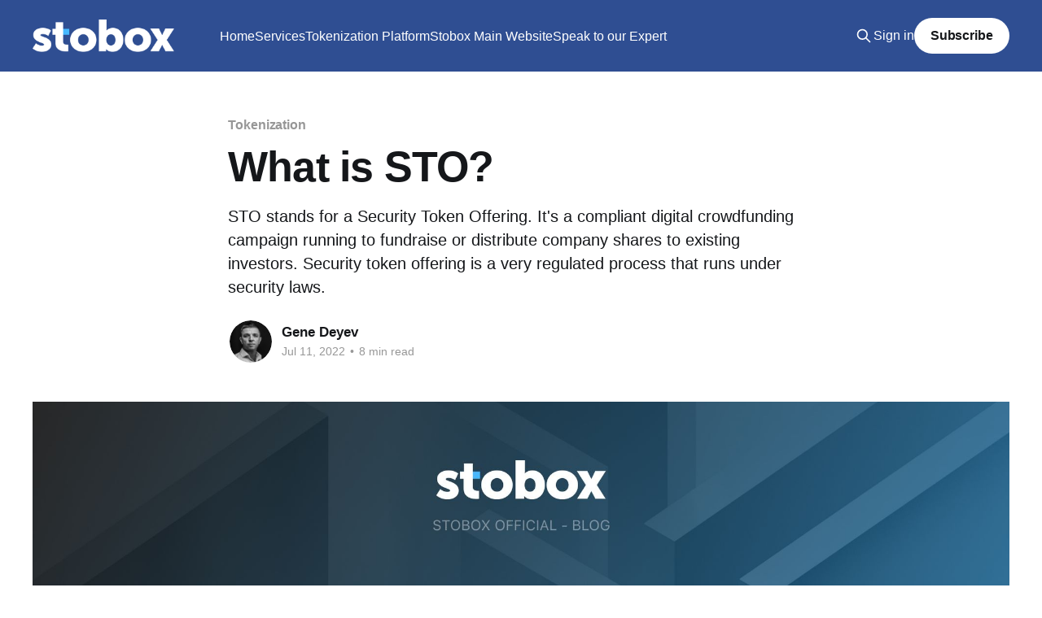

--- FILE ---
content_type: text/html; charset=utf-8
request_url: https://blog.stobox.io/what-is-sto/
body_size: 11373
content:
<!DOCTYPE html>
<html lang="en">
<head>

    <title>What is STO?-Stobox Blog</title>
    <meta charset="utf-8" />
    <meta http-equiv="X-UA-Compatible" content="IE=edge" />
    <meta name="HandheldFriendly" content="True" />
    <meta name="viewport" content="width=device-width, initial-scale=1.0" />
    
    <link rel="preload" as="style" href="https://blog.stobox.io/assets/built/screen.css?v=12867c0126" />
    <link rel="preload" as="script" href="https://blog.stobox.io/assets/built/casper.js?v=12867c0126" />

    <link rel="stylesheet" type="text/css" href="https://blog.stobox.io/assets/built/screen.css?v=12867c0126" />

    <meta name="description" content="Learn about security token offerings (STO), which represent ownership of assets. Find out about their benefits, and regulatory compliance.">
    <link rel="icon" href="https://blog.stobox.io/content/images/size/w256h256/2022/10/Group-7617.png" type="image/png">
    <link rel="canonical" href="https://blog.stobox.io/what-is-sto/">
    <meta name="referrer" content="no-referrer-when-downgrade">
    
    <meta property="og:site_name" content="Stobox | Stobox Blog">
    <meta property="og:type" content="article">
    <meta property="og:title" content="What is STO?-Stobox Blog">
    <meta property="og:description" content="STO stands for a Security Token Offering. It&#x27;s a compliant digital crowdfunding campaign running to fundraise or distribute company shares to existing investors. Security token offering is a very regulated process that runs under security laws.">
    <meta property="og:url" content="https://blog.stobox.io/what-is-sto/">
    <meta property="og:image" content="https://blog.stobox.io/content/images/size/w1200/2022/10/17-2.jpg">
    <meta property="article:published_time" content="2022-07-11T00:00:00.000Z">
    <meta property="article:modified_time" content="2024-05-29T17:08:14.000Z">
    <meta property="article:tag" content="Tokenization">
    
    <meta property="article:publisher" content="https://www.facebook.com/stoboxforbusiness">
    <meta name="twitter:card" content="summary_large_image">
    <meta name="twitter:title" content="What is STO?-Stobox Blog">
    <meta name="twitter:description" content="STO stands for a Security Token Offering. It&#x27;s a compliant digital crowdfunding campaign running to fundraise or distribute company shares to existing investors. Security token offering is a very regulated process that runs under security laws.">
    <meta name="twitter:url" content="https://blog.stobox.io/what-is-sto/">
    <meta name="twitter:image" content="https://blog.stobox.io/content/images/size/w1200/2022/10/17-2.jpg">
    <meta name="twitter:label1" content="Written by">
    <meta name="twitter:data1" content="Gene Deyev">
    <meta name="twitter:label2" content="Filed under">
    <meta name="twitter:data2" content="Tokenization">
    <meta name="twitter:site" content="@StoboxCompany">
    <meta property="og:image:width" content="1200">
    <meta property="og:image:height" content="630">
    
    <script type="application/ld+json">
{
    "@context": "https://schema.org",
    "@type": "Article",
    "publisher": {
        "@type": "Organization",
        "name": "Stobox | Stobox Blog",
        "url": "https://blog.stobox.io/",
        "logo": {
            "@type": "ImageObject",
            "url": "https://blog.stobox.io/content/images/2024/01/Logo.png"
        }
    },
    "author": {
        "@type": "Person",
        "name": "Gene Deyev",
        "image": {
            "@type": "ImageObject",
            "url": "https://blog.stobox.io/content/images/2022/10/Mask-Group.png",
            "width": 112,
            "height": 112
        },
        "url": "https://blog.stobox.io/author/genedeyev/",
        "sameAs": []
    },
    "headline": "What is STO?-Stobox Blog",
    "url": "https://blog.stobox.io/what-is-sto/",
    "datePublished": "2022-07-11T00:00:00.000Z",
    "dateModified": "2024-05-29T17:08:14.000Z",
    "image": {
        "@type": "ImageObject",
        "url": "https://blog.stobox.io/content/images/size/w1200/2022/10/17-2.jpg",
        "width": 1200,
        "height": 630
    },
    "keywords": "Tokenization",
    "description": "STO stands for a Security Token Offering. It&#x27;s a compliant digital crowdfunding campaign running to fundraise or distribute company shares to existing investors. Security token offering is a very regulated process that runs under security laws.",
    "mainEntityOfPage": "https://blog.stobox.io/what-is-sto/"
}
    </script>

    <meta name="generator" content="Ghost 6.5">
    <link rel="alternate" type="application/rss+xml" title="Stobox | Stobox Blog" href="https://blog.stobox.io/rss/">
    <script defer src="https://cdn.jsdelivr.net/ghost/portal@~2.56/umd/portal.min.js" data-i18n="true" data-ghost="https://blog.stobox.io/" data-key="1933e9e10bb3e6c184dec2bddb" data-api="https://stobox.ghost.io/ghost/api/content/" data-locale="en" crossorigin="anonymous"></script><style id="gh-members-styles">.gh-post-upgrade-cta-content,
.gh-post-upgrade-cta {
    display: flex;
    flex-direction: column;
    align-items: center;
    font-family: -apple-system, BlinkMacSystemFont, 'Segoe UI', Roboto, Oxygen, Ubuntu, Cantarell, 'Open Sans', 'Helvetica Neue', sans-serif;
    text-align: center;
    width: 100%;
    color: #ffffff;
    font-size: 16px;
}

.gh-post-upgrade-cta-content {
    border-radius: 8px;
    padding: 40px 4vw;
}

.gh-post-upgrade-cta h2 {
    color: #ffffff;
    font-size: 28px;
    letter-spacing: -0.2px;
    margin: 0;
    padding: 0;
}

.gh-post-upgrade-cta p {
    margin: 20px 0 0;
    padding: 0;
}

.gh-post-upgrade-cta small {
    font-size: 16px;
    letter-spacing: -0.2px;
}

.gh-post-upgrade-cta a {
    color: #ffffff;
    cursor: pointer;
    font-weight: 500;
    box-shadow: none;
    text-decoration: underline;
}

.gh-post-upgrade-cta a:hover {
    color: #ffffff;
    opacity: 0.8;
    box-shadow: none;
    text-decoration: underline;
}

.gh-post-upgrade-cta a.gh-btn {
    display: block;
    background: #ffffff;
    text-decoration: none;
    margin: 28px 0 0;
    padding: 8px 18px;
    border-radius: 4px;
    font-size: 16px;
    font-weight: 600;
}

.gh-post-upgrade-cta a.gh-btn:hover {
    opacity: 0.92;
}</style><script async src="https://js.stripe.com/v3/"></script>
    <script defer src="https://cdn.jsdelivr.net/ghost/sodo-search@~1.8/umd/sodo-search.min.js" data-key="1933e9e10bb3e6c184dec2bddb" data-styles="https://cdn.jsdelivr.net/ghost/sodo-search@~1.8/umd/main.css" data-sodo-search="https://stobox.ghost.io/" data-locale="en" crossorigin="anonymous"></script>
    
    <link href="https://blog.stobox.io/webmentions/receive/" rel="webmention">
    <script defer src="/public/cards.min.js?v=12867c0126"></script>
    <link rel="stylesheet" type="text/css" href="/public/cards.min.css?v=12867c0126">
    <script defer src="/public/comment-counts.min.js?v=12867c0126" data-ghost-comments-counts-api="https://blog.stobox.io/members/api/comments/counts/"></script>
    <script defer src="/public/member-attribution.min.js?v=12867c0126"></script>
    <script defer src="/public/ghost-stats.min.js?v=12867c0126" data-stringify-payload="false" data-datasource="analytics_events" data-storage="localStorage" data-host="https://blog.stobox.io/.ghost/analytics/api/v1/page_hit"  tb_site_uuid="b7cff661-423c-45f0-bb1a-72be0078232f" tb_post_uuid="b572de04-b8a7-4cd5-a8d1-49f722284be4" tb_post_type="post" tb_member_uuid="undefined" tb_member_status="undefined"></script><style>:root {--ghost-accent-color: #2f4e92;}</style>
    <!-- Google tag (gtag.js) -->
<script async src="https://www.googletagmanager.com/gtag/js?id=G-H8T0H52CKJ"></script>
<script>
  window.dataLayer = window.dataLayer || [];
  function gtag(){dataLayer.push(arguments);}
  gtag('js', new Date());

  gtag('config', 'G-H8T0H52CKJ');
  gtag('config', 'G-EBEB006R5Y');
</script>

<!-- Start of HubSpot Embed Code -->
<script type="text/javascript" id="hs-script-loader" async defer src="//js.hs-scripts.com/5873554.js"></script>
<!-- End of HubSpot Embed Code -->

<meta name="google-site-verification" content="uPMrAfDy3rq95UNlDu0nuu94O3RIop7uBH1zEO-A1VM" />

</head>
<body class="post-template tag-tokenization is-head-left-logo has-cover">
<div class="viewport">

    <header id="gh-head" class="gh-head outer">
        <div class="gh-head-inner inner">
            <div class="gh-head-brand">
                <a class="gh-head-logo" href="https://blog.stobox.io">
                        <img src="https://blog.stobox.io/content/images/2024/01/Logo.png" alt="Stobox | Stobox Blog">
                </a>
                <button class="gh-search gh-icon-btn" aria-label="Search this site" data-ghost-search><svg xmlns="http://www.w3.org/2000/svg" fill="none" viewBox="0 0 24 24" stroke="currentColor" stroke-width="2" width="20" height="20"><path stroke-linecap="round" stroke-linejoin="round" d="M21 21l-6-6m2-5a7 7 0 11-14 0 7 7 0 0114 0z"></path></svg></button>
                <button class="gh-burger"></button>
            </div>

            <nav class="gh-head-menu">
                <ul class="nav">
    <li class="nav-home"><a href="https://blog.stobox.io/">Home</a></li>
    <li class="nav-services"><a href="https://stobox.io/tokenization">Services</a></li>
    <li class="nav-tokenization-platform"><a href="https://stobox.io/dashboard">Tokenization Platform</a></li>
    <li class="nav-stobox-main-website"><a href="https://www.stobox.io">Stobox Main Website</a></li>
    <li class="nav-speak-to-our-expert"><a href="https://stobox.io/form">Speak to our Expert</a></li>
</ul>

            </nav>

            <div class="gh-head-actions">
                    <button class="gh-search gh-icon-btn" data-ghost-search><svg xmlns="http://www.w3.org/2000/svg" fill="none" viewBox="0 0 24 24" stroke="currentColor" stroke-width="2" width="20" height="20"><path stroke-linecap="round" stroke-linejoin="round" d="M21 21l-6-6m2-5a7 7 0 11-14 0 7 7 0 0114 0z"></path></svg></button>
                    <div class="gh-head-members">
                                <a class="gh-head-link" href="#/portal/signin" data-portal="signin">Sign in</a>
                                <a class="gh-head-button" href="#/portal/signup" data-portal="signup">Subscribe</a>
                    </div>
            </div>
        </div>
    </header>

    <div class="site-content">
        



<main id="site-main" class="site-main">
<article class="article post tag-tokenization ">

    <header class="article-header gh-canvas">

        <div class="article-tag post-card-tags">
                <span class="post-card-primary-tag">
                    <a href="/tag/tokenization/">Tokenization</a>
                </span>
        </div>

        <h1 class="article-title">What is STO?</h1>

            <p class="article-excerpt">STO stands for a Security Token Offering. It&#x27;s a compliant digital crowdfunding campaign running to fundraise or distribute company shares to existing investors. Security token offering is a very regulated process that runs under security laws.</p>

        <div class="article-byline">
        <section class="article-byline-content">

            <ul class="author-list">
                <li class="author-list-item">
                    <a href="/author/genedeyev/" class="author-avatar">
                        <img class="author-profile-image" src="/content/images/size/w100/2022/10/Mask-Group.png" alt="Gene Deyev" />
                    </a>
                </li>
            </ul>

            <div class="article-byline-meta">
                <h4 class="author-name"><a href="/author/genedeyev/">Gene Deyev</a></h4>
                <div class="byline-meta-content">
                    <time class="byline-meta-date" datetime="2022-07-11">Jul 11, 2022</time>
                        <span class="byline-reading-time"><span class="bull">&bull;</span> 8 min read</span>
                </div>
            </div>

        </section>
        </div>

            <figure class="article-image">
                <img
                    srcset="/content/images/size/w300/2022/10/17-2.jpg 300w,
                            /content/images/size/w600/2022/10/17-2.jpg 600w,
                            /content/images/size/w1000/2022/10/17-2.jpg 1000w,
                            /content/images/size/w2000/2022/10/17-2.jpg 2000w"
                    sizes="(min-width: 1400px) 1400px, 92vw"
                    src="/content/images/size/w2000/2022/10/17-2.jpg"
                    alt="What is STO?"
                />
            </figure>

    </header>

    <section class="gh-content gh-canvas">
        <p>STO, or Security Token Offering, is a compliant digital crowdfunding campaign to raise funds or distribute company shares to existing investors. What's crucial to note is that STOs are not just any crowdfunding campaign. They are highly regulated processes overseen by the SEC (Securities and Exchange Commission), a watchdog that ensures their adherence to security laws.</p><p>Related: <a href="https://blog.stobox.io/history-of-the-sec-enforcement-against-crypto/"><u>History of the SEC enforcement against crypto</u></a>.</p><h3 id="what-is-a-security-token">What is a Security Token?</h3><p>Security tokens are digital tokens released on a blockchain representing ownership or investment in an underlying asset, such as equity, debt, real estate, or commodities. Unlike utility tokens, which provide access to a product or service, security tokens offer investors ownership rights, profit-sharing agreements, dividends, or other financial benefits similar to traditional securities.</p><p>Security tokens, subject to securities laws, including anti-money laundering (AML), know your customer (KYC), and investor accreditation requirements, depending on the jurisdiction, are designed with investor protection in mind. Compliance with these regulations ensures regulatory oversight, making security tokens a secure and attractive option for institutional investors and traditional financial institutions.</p><p>These tokens use blockchain technology to promote transparent and highly leveraged transactions, enabling fractional ownership, automated compliance monitoring, and increased liquidity through secondary market trading on digital exchanges of compliant assets.</p><p>In general, security tokens bridge the gap between traditional finance and blockchain technology, offering opportunities for asset tokenization, investment democratization, and capital market streamlining.</p><h3 id="benefits-of-security-tokens">Benefits of Security Tokens</h3><p>Unlike conventional securities, which need intermediaries and often involve slow and costly processes, security tokens simplify transactions and significantly reduce their costs by eliminating intermediaries. Since every transaction is invariably recorded in the blockchain, providing real-time transparency and increasing trust among investors. In addition, security tokens unlock the potential of global investment opportunities by breaking down geographic and regulatory barriers, allowing for a broader investor base and increased liquidity. Such technological integration facilitates fractional ownership of high-value assets, making investment opportunities more accessible to many investors. Introducing security tokens could lead to more dynamic and inclusive financial markets.</p><p>Related: <a href="https://blog.stobox.io/the-advantages-of-tokenized-securities-that-will-matter-for-investors/"><u>Advantages of tokenized securities that matter to investors</u></a></p><h3 id="types-of-assets-that-can-be-tokenized">Types of Assets That Can Be Tokenized</h3><p>​​Tokenization can be applied to many assets, opening up new investment and asset management opportunities. Here are some of the various types of assets that are eligible for tokenization:</p><ul><li>Real Estate</li><li>Art and Collectibles</li><li>Equities</li><li><a href="https://www.stobox.io/natural-resources?ref=blog.stobox.io"><u>Natural Resources</u></a></li><li>Intellectual Property</li><li>Venture Capital</li><li>Luxury Goods</li></ul><h3 id="the-genesis-of-security-token-offerings-stos">The Genesis of Security Token Offerings (STOs)</h3><p>Security Token Offerings (STOs) have emerged as a regulated and more secure alternative to Initial Coin Offerings (ICOs), primarily in response to regulatory scrutiny and concerns about fraud associated with ICOs. STOs are financial securities that represent information about the ownership of an investment product recorded on a blockchain. They are backed by a company's real assets, profits, or revenue, which makes them similar to traditional securities but with the added benefits of blockchain technology, such as immutability, transparency, and efficiency.</p><p>The ICO boom of 2017 demonstrated the huge potential of blockchain technology to raise capital for startups without going through strict traditional capital-raising processes. However, the lack of regulation has led to numerous frauds and projects with little accountability. STOs are designed to be regulatory compliant, offering investors the legal protections often lacking in ICOs. This compliance is achieved by using security tokens that comply with securities laws, providing a bridge between the innovative blockchain industry and traditional financial markets.</p><p>The <a href="https://blog.stobox.io/how-is-tokenization-different-from-ico/"><u>difference between STOs and ICOs</u></a> is important. ICOs typically offer a utility token that provides access to a specific network, platform, or service, but it does not necessarily provide equity in the company or dividends. On the other hand, STOs offer tokens representing an investment contract for an underlying investment asset such as stocks, bonds, or real estate. This makes STOs safer and more attractive to institutional investors and those concerned about legal compliance and investment security. The evolution from ICOs to STOs marks the maturity of the cryptocurrency industry, which focuses on security, investor protection, and regulatory compliance.</p><h3 id="legal-and-regulatory-considerations-for-stos">Legal and Regulatory Considerations for STOs</h3><p>The <a href="https://www.stobox.io/legal-management?ref=blog.stobox.io"><u>STO legal</u></a> framework was created to combine blockchain technology with securities law requirements. This framework recognizes that security tokens are securities. They must adhere to the same legal obligations that govern traditional securities offerings. This includes the need for issuers to register with the relevant regulatory authorities, such as the SEC in the United States, unless they cover specific exemptions that promote more flexible regulation.</p><p>Legislation provides all potential investors with important information that may affect their investment decisions. Such transparency is crucial for the protection of investors, which is a fundamental principle of securities law. In addition, issuers must implement robust AML and KYC processes to verify the identity of their investors and monitor transactions for any potentially criminal activity, which is consistent with global efforts to combat financial crime.</p><p>The legal framework for STOs seeks to balance the need for innovation with the imperatives of investor protection, market integrity, and compliance.&nbsp;</p><h3 id="how-do-stos-work">How Do STOs Work?</h3><p>Launching an STO is a detailed and regulated process that requires a deep understanding of the technological and legal environment to navigate and complete successfully. It combines elements of a traditional securities offering with blockchain technology innovations.&nbsp;</p><p>The most important step is clearly defining the business model and the asset or equity to be tokenized. Once the concept is developed, ensuring compliance with legal regulations is important. Issuers should consult with legal experts to navigate the complex regulatory environment of securities laws.&nbsp;</p><div class="kg-card kg-button-card kg-align-center"><a href="https://www.stobox.io/form?utm_source=Organic&utm_medium=Blog&utm_campaign=MICA" class="kg-btn kg-btn-accent">Book a Free Call Now</a></div><p>Once the legal basis is in place, developing a detailed technical document is important. This document serves as a comprehensive guide to the project for potential investors, detailing the business plan, the technology behind the token, the rights that token holders will receive, and the terms of the STO itself.</p><p>The next important step is to select the appropriate blockchain technology on which to issue the tokens and ensure the reliability of the technical aspects, including the development of smart contracts that will securely manage the issuance and ongoing transactions of the tokens. The next step is the effective marketing of STOs.&nbsp;</p><p>Related: <a href="https://blog.stobox.io/successful-sto-step-by-step-guide/"><u>Successful STO: step-by-step guide</u></a></p><p>Only after that, during the launch and post-launch phase, is the management of token sales, followed by ongoing management to ensure regulatory compliance, including reporting and governance obligations.</p><h3 id="parties-involved-in-an-sto">Parties Involved in an STO</h3><p>The roles and responsibilities of STO participants are diverse, from legal experts who ensure compliance to smart contract developers and marketing teams who handle promotion to financial experts who manage assets and funds. Everyone is crucial in ensuring the STO operates within the legal framework and effectively reaches its target audience.</p><h3 id="the-role-of-smart-contracts-in-stos">The Role of Smart Contracts in STOs</h3><p>Smart contracts play a central role in an STO's functioning. They automate the fulfillment of STO terms and conditions, manage the issuance and distribution of tokens, and automatically ensure compliance with regulatory requirements. This improves security by reducing human error and increasing transparency and trust among investors.</p><h3 id="sto-development-and-platforms">STO Development and Platforms</h3><p>STO development services cover a comprehensive set of offerings for issuing digital securities by legal requirements. These services include strategic planning, regulatory consulting, and creating technical solutions such as blockchain infrastructure and smart contracts. Additional services include investor management tools, integration with existing financial systems, and ongoing support and maintenance after launch.</p><h3 id="choosing-an-sto-development-company">Choosing an STO Development Company</h3><p>When choosing a development partner for an STO, key factors include the partner's regulatory expertise, technical knowledge of blockchain technology, experience in financial markets, and a strong track record of successful project implementation. The ability to provide comprehensive services from concept development to launch and beyond is also crucial, ensuring the platform's long-term viability and compliance with legal requirements.</p><h3 id="key-features-of-an-sto-platform">Key Features of an STO Platform</h3><p>A trusted STO platform should have advanced security features to protect investor data and funds, comprehensive mechanisms for international compliance, and scalable technology to handle different transaction volumes. Key functionalities include support for multiple currencies, seamless integration with wallets and exchanges, detailed reporting tools, and user-friendly interfaces for issuers and investors.</p><h3 id="launching-an-sto">Launching an STO</h3><p>Before launching a security token offering, it is very important to understand the legal framework thoroughly. Compliance with securities laws is mandatory, requiring issuers to navigate a complex regulatory framework that varies from jurisdiction to jurisdiction. Due diligence and partnering with experienced lawyers can help ensure compliance with all regulatory requirements. It is equally important to conduct a detailed market analysis to understand the competitive environment, the base of potential investors, and market readiness for the product. Determining the right market fit and timing can significantly impact the success of an STO.</p><h3 id="sto-marketing-services">STO Marketing Services</h3><p>Effective STO marketing includes informing potential investors about the security token's value proposition and benefits. Using digital marketing strategies such as content marketing, targeted advertising, social media campaigns, and email marketing can be very effective. Creating educational content that demystifies the STO process and highlights the security aspects of the investment can build trust and interest. Additionally, engaging influencers and opinion leaders in the blockchain and investment communities to endorse the offering can increase visibility and credibility.</p><h3 id="how-to-attract-investors-the-sto-during-the-offering-phase">How to Attract Investors the STO During the Offering Phase?</h3><p>Attracting investors for an STO requires a targeted approach that combines transparency, strategic outreach, and ongoing engagement. It is important to provide clear, detailed information about the financial model, growth potential, and risks associated with the investment. During the IPO phase, maintaining open communication channels through regular updates, webinars, and Q&amp;A sessions will help keep potential investors engaged and informed. Managing technical aspects, ensuring the security of transaction platforms, and providing excellent customer support is crucial to maintaining investor confidence and effectively managing the STO throughout the entire offering phase.</p><h3 id="how-to-invest-in-an-sto">How to Invest in an STO?</h3><p>Potential investors should start by verifying the legitimacy of the STO by reviewing the project's terms of reference, trusting the team behind it, and its compliance with relevant regulatory requirements. Registration on an STO platform usually involves going through a KYC process to comply with AML laws. Investors should also set up a digital wallet that supports security tokens and be prepared for a lock-in period when their tokens may not be available for immediate trading.</p><h3 id="risks-of-security-token-investments">Risks of Security Token Investments</h3><p>Investing in security tokens, while offering unique opportunities, also comes with certain risks that potential investors should be aware of:</p><ul><li>One of the main risks is related to the changing regulatory environment. Changes in regulatory policy or a lack of clarity may affect the legality and viability of STOs.</li><li>Security tokens can be very volatile. Market sentiment, technological shifts, or regulatory news can increase their market value.&nbsp;</li><li>Some security tokens may be traded on specialized exchanges with a limited user base, which can lead to liquidity issues. This can make it difficult for investors to buy or sell tokens without significant price changes quickly.</li><li>The blockchain technology and smart contracts underlying security tokens are relatively new and may be affected by bugs or security risks. Despite the security benefits of blockchain, the technology is not protected from cyberattacks, which can lead to the loss of investors' funds.</li><li>Depending on the structure of the STO, there may be risks associated with issuers' or other parties' failure to fulfill their obligations. This could be due to operational failures, fraud, or business failure, which could affect the underlying value of the security tokens.</li><li>Because STOs are a relatively new phenomenon, there is limited historical data on their performance, making it difficult to predict future results or compare them to established types of investments.</li></ul><p>Related: <a href="https://blog.stobox.io/the-advantages-of-tokenized-securities-that-will-matter-for-investors/"><u>Advantages of tokenized securities that matter to investors</u></a></p><h3 id="conclusion">Conclusion&nbsp;</h3><p>Security Token Offerings (STOs) are changing the investment world by combining the transparency and efficiency of blockchain with traditional financial compliance.&nbsp;</p><p>These digital assets offer a clear legal structure that enhances investor protection and market integrity.&nbsp;</p><p>As regulation becomes more harmonized globally, the potential for <a href="https://www.stobox.io/tokenization?ref=blog.stobox.io"><u>STO</u></a> adoption is growing, helping to expand participation and liquidity in markets traditionally dominated by institutional investors. Future developments may focus on improving blockchain interoperability and security, further integrating STOs into traditional financial systems, and growing their reach across asset classes. This could help modernize access to investment opportunities, making capital markets more inclusive and profitable.</p><div class="kg-card kg-button-card kg-align-center"><a href="https://www.stobox.io/form?utm_source=Organic&utm_medium=Blog&utm_campaign=MICA" class="kg-btn kg-btn-accent">Book a Free Call Now</a></div><figure class="kg-card kg-image-card"><img src="https://blog.stobox.io/content/images/2024/01/B1.png" class="kg-image" alt="" loading="lazy" width="1800" height="945" srcset="https://blog.stobox.io/content/images/size/w600/2024/01/B1.png 600w, https://blog.stobox.io/content/images/size/w1000/2024/01/B1.png 1000w, https://blog.stobox.io/content/images/size/w1600/2024/01/B1.png 1600w, https://blog.stobox.io/content/images/2024/01/B1.png 1800w" sizes="(min-width: 720px) 720px"></figure>
    </section>

        <section class="article-comments gh-canvas">
            
        <script defer src="https://cdn.jsdelivr.net/ghost/comments-ui@~1.2/umd/comments-ui.min.js" data-locale="en" data-ghost-comments="https://blog.stobox.io/" data-api="https://stobox.ghost.io/ghost/api/content/" data-admin="https://stobox.ghost.io/ghost/" data-key="1933e9e10bb3e6c184dec2bddb" data-title="null" data-count="true" data-post-id="63557f5584cced003df5a986" data-color-scheme="auto" data-avatar-saturation="60" data-accent-color="#2f4e92" data-comments-enabled="all" data-publication="Stobox | Stobox Blog" crossorigin="anonymous"></script>
    
        </section>

</article>
</main>




            <aside class="read-more-wrap outer">
                <div class="read-more inner">
                        
<article class="post-card post">

    <a class="post-card-image-link" href="/ariyax-launches-aviation-token-axpt-on-stobox-4-platform/">

        <img class="post-card-image"
            srcset="/content/images/size/w300/2025/10/cover.png 300w,
                    /content/images/size/w600/2025/10/cover.png 600w,
                    /content/images/size/w1000/2025/10/cover.png 1000w,
                    /content/images/size/w2000/2025/10/cover.png 2000w"
            sizes="(max-width: 1000px) 400px, 800px"
            src="/content/images/size/w600/2025/10/cover.png"
            alt="AriyaX Launches Aviation Token AXPT on Stobox 4 Platform"
            loading="lazy"
        />


    </a>

    <div class="post-card-content">

        <a class="post-card-content-link" href="/ariyax-launches-aviation-token-axpt-on-stobox-4-platform/">
            <header class="post-card-header">
                <div class="post-card-tags">
                </div>
                <h2 class="post-card-title">
                    AriyaX Launches Aviation Token AXPT on Stobox 4 Platform
                </h2>
            </header>
                <div class="post-card-excerpt">AriyaX Capital launches the AriyaX Profit Token (AXPT) on Stobox 4, showcasing how aviation operations can be tokenized through technical infrastructure. The project highlights the platform’s ability to support complex real-world asset configurations with automated, transparent workflows.</div>
        </a>

        <footer class="post-card-meta">
            <time class="post-card-meta-date" datetime="2025-10-29">Oct 29, 2025</time>
                <span class="post-card-meta-length">4 min read</span>
                <script
    data-ghost-comment-count="68f9e65cef8e0a0001355c4f"
    data-ghost-comment-count-empty=""
    data-ghost-comment-count-singular="comment"
    data-ghost-comment-count-plural="comments"
    data-ghost-comment-count-tag="span"
    data-ghost-comment-count-class-name=""
    data-ghost-comment-count-autowrap="true"
>
</script>
        </footer>

    </div>

</article>
                        
<article class="post-card post">

    <a class="post-card-image-link" href="/monerys-ag-launches-first-security-token-offering-on-stobox-4/">

        <img class="post-card-image"
            srcset="/content/images/size/w300/2025/10/0122.png 300w,
                    /content/images/size/w600/2025/10/0122.png 600w,
                    /content/images/size/w1000/2025/10/0122.png 1000w,
                    /content/images/size/w2000/2025/10/0122.png 2000w"
            sizes="(max-width: 1000px) 400px, 800px"
            src="/content/images/size/w600/2025/10/0122.png"
            alt="Monerys AG Launches First Security Token Offering on Stobox 4"
            loading="lazy"
        />


    </a>

    <div class="post-card-content">

        <a class="post-card-content-link" href="/monerys-ag-launches-first-security-token-offering-on-stobox-4/">
            <header class="post-card-header">
                <div class="post-card-tags">
                </div>
                <h2 class="post-card-title">
                    Monerys AG Launches First Security Token Offering on Stobox 4
                </h2>
            </header>
                <div class="post-card-excerpt">Switzerland&#39;s First Blockchain-Integrated Bank Goes Live on Stobox Platform, Marking Major Milestone for Institutional RWA Tokenization</div>
        </a>

        <footer class="post-card-meta">
            <time class="post-card-meta-date" datetime="2025-10-17">Oct 17, 2025</time>
                <span class="post-card-meta-length">5 min read</span>
                <script
    data-ghost-comment-count="68f0a558b918510001985037"
    data-ghost-comment-count-empty=""
    data-ghost-comment-count-singular="comment"
    data-ghost-comment-count-plural="comments"
    data-ghost-comment-count-tag="span"
    data-ghost-comment-count-class-name=""
    data-ghost-comment-count-autowrap="true"
>
</script>
        </footer>

    </div>

</article>
                        
<article class="post-card post featured">

    <a class="post-card-image-link" href="/stobox-issues-security-tokens-backed-by-companys-shares/">

        <img class="post-card-image"
            srcset="/content/images/size/w300/2025/10/1.png 300w,
                    /content/images/size/w600/2025/10/1.png 600w,
                    /content/images/size/w1000/2025/10/1.png 1000w,
                    /content/images/size/w2000/2025/10/1.png 2000w"
            sizes="(max-width: 1000px) 400px, 800px"
            src="/content/images/size/w600/2025/10/1.png"
            alt="Stobox Reaches a Major Milestone: Tokenized Assets Now Live on Stobox 4"
            loading="lazy"
        />


    </a>

    <div class="post-card-content">

        <a class="post-card-content-link" href="/stobox-issues-security-tokens-backed-by-companys-shares/">
            <header class="post-card-header">
                <div class="post-card-tags">
                        <span class="post-card-featured"><svg width="16" height="17" viewBox="0 0 16 17" fill="none" xmlns="http://www.w3.org/2000/svg">
    <path d="M4.49365 4.58752C3.53115 6.03752 2.74365 7.70002 2.74365 9.25002C2.74365 10.6424 3.29678 11.9778 4.28134 12.9623C5.26591 13.9469 6.60127 14.5 7.99365 14.5C9.38604 14.5 10.7214 13.9469 11.706 12.9623C12.6905 11.9778 13.2437 10.6424 13.2437 9.25002C13.2437 6.00002 10.9937 3.50002 9.16865 1.68127L6.99365 6.25002L4.49365 4.58752Z" stroke="currentColor" stroke-width="2" stroke-linecap="round" stroke-linejoin="round"></path>
</svg> Featured</span>
                </div>
                <h2 class="post-card-title">
                    Stobox Reaches a Major Milestone: Tokenized Assets Now Live on Stobox 4
                </h2>
            </header>
                <div class="post-card-excerpt">Stobox achieves a major milestone — live tokenized assets are now available on Stobox 4. The latest update completes the entire tokenization lifecycle, empowering issuers to publish and manage digital assets within one unified environment.</div>
        </a>

        <footer class="post-card-meta">
            <time class="post-card-meta-date" datetime="2025-10-15">Oct 15, 2025</time>
                <span class="post-card-meta-length">4 min read</span>
                <script
    data-ghost-comment-count="68e4305e09cbde00010c1482"
    data-ghost-comment-count-empty=""
    data-ghost-comment-count-singular="comment"
    data-ghost-comment-count-plural="comments"
    data-ghost-comment-count-tag="span"
    data-ghost-comment-count-class-name=""
    data-ghost-comment-count-autowrap="true"
>
</script>
        </footer>

    </div>

</article>
                </div>
            </aside>



    </div>

    <footer class="site-footer outer">
        <div class="inner">
            <section class="copyright"><a href="https://blog.stobox.io">Stobox | Stobox Blog</a> &copy; 2025</section>
            <nav class="site-footer-nav">
                <ul class="nav">
    <li class="nav-sign-up"><a href="#/portal/">Sign up</a></li>
</ul>

            </nav>
            <div class="gh-powered-by"><a href="https://ghost.org/" target="_blank" rel="noopener">Powered by Ghost</a></div>
        </div>
    </footer>

</div>

    <div class="pswp" tabindex="-1" role="dialog" aria-hidden="true">
    <div class="pswp__bg"></div>

    <div class="pswp__scroll-wrap">
        <div class="pswp__container">
            <div class="pswp__item"></div>
            <div class="pswp__item"></div>
            <div class="pswp__item"></div>
        </div>

        <div class="pswp__ui pswp__ui--hidden">
            <div class="pswp__top-bar">
                <div class="pswp__counter"></div>

                <button class="pswp__button pswp__button--close" title="Close (Esc)"></button>
                <button class="pswp__button pswp__button--share" title="Share"></button>
                <button class="pswp__button pswp__button--fs" title="Toggle fullscreen"></button>
                <button class="pswp__button pswp__button--zoom" title="Zoom in/out"></button>

                <div class="pswp__preloader">
                    <div class="pswp__preloader__icn">
                        <div class="pswp__preloader__cut">
                            <div class="pswp__preloader__donut"></div>
                        </div>
                    </div>
                </div>
            </div>

            <div class="pswp__share-modal pswp__share-modal--hidden pswp__single-tap">
                <div class="pswp__share-tooltip"></div>
            </div>

            <button class="pswp__button pswp__button--arrow--left" title="Previous (arrow left)"></button>
            <button class="pswp__button pswp__button--arrow--right" title="Next (arrow right)"></button>

            <div class="pswp__caption">
                <div class="pswp__caption__center"></div>
            </div>
        </div>
    </div>
</div>
<script
    src="https://code.jquery.com/jquery-3.5.1.min.js"
    integrity="sha256-9/aliU8dGd2tb6OSsuzixeV4y/faTqgFtohetphbbj0="
    crossorigin="anonymous">
</script>
<script src="https://blog.stobox.io/assets/built/casper.js?v=12867c0126"></script>
<script>
$(document).ready(function () {
    // Mobile Menu Trigger
    $('.gh-burger').click(function () {
        $('body').toggleClass('gh-head-open');
    });
    // FitVids - Makes video embeds responsive
    $(".gh-content").fitVids();
});
</script>



</body>
</html>
